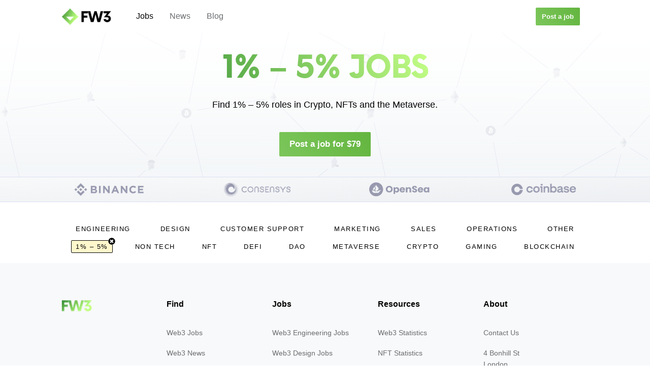

--- FILE ---
content_type: text/html; charset=utf-8
request_url: https://findweb3.com/jobs/1%25-%E2%80%93%205%25
body_size: 4033
content:
<!DOCTYPE html><html lang="en"><head><script async="" src="https://www.googletagmanager.com/gtag/js?id=G-81C66HH4ML"></script><script>
                window.dataLayer = window.dataLayer || [];
                function gtag(){dataLayer.push(arguments);}
                gtag('js', new Date());
                gtag('config', 'G-81C66HH4ML', {
                  page_path: window.location.pathname,
                });
                gtag('config', 'AW-11084815037', {
                  page_path: window.location.pathname,
                });
              </script><script>
                (function(c,l,a,r,i,t,y){
                    c[a]=c[a]||function(){(c[a].q=c[a].q||[]).push(arguments)};
                    t=l.createElement(r);t.async=1;t.src="https://www.clarity.ms/tag/"+i;
                    y=l.getElementsByTagName(r)[0];y.parentNode.insertBefore(t,y);
                })(window, document, "clarity", "script", "gq1dw0x9my");
              </script><meta name="viewport" content="width=device-width"/><meta charSet="utf-8"/><title>1% – 5% Jobs</title><meta name="description" content="Find 1% – 5% roles in Crypto, NFTs, Blockchain Gaming and the Metaverse."/><meta name="robots" content="noindex, follow"/><meta property="og:title" content="1% – 5% Jobs"/><meta property="og:site_name" content="Find Web3"/><meta property="og:description" content="Find 1% – 5% roles in Crypto, NFTs, Blockchain Gaming and the Metaverse."/><meta property="og:type" content="website"/><meta property="og:url" content="https://findweb3.com"/><meta property="og:image" content="https://findweb3.com/social-og.png"/><meta property="og:image:width" content="600"/><meta property="og:image:height" content="314"/><meta property="twitter:image" content="https://findweb3.com/social-og.png"/><meta name="twitter:card" content="summary_large_image"/><meta name="twitter:creator" content="@find_web3"/><link rel="icon" href="/favicon.ico"/><meta name="next-head-count" content="17"/><link rel="preload" href="/_next/static/css/f7a970296b364e96.css" as="style"/><link rel="stylesheet" href="/_next/static/css/f7a970296b364e96.css" data-n-g=""/><link rel="preload" href="/_next/static/css/c290560128813929.css" as="style"/><link rel="stylesheet" href="/_next/static/css/c290560128813929.css" data-n-p=""/><noscript data-n-css=""></noscript><script defer="" nomodule="" src="/_next/static/chunks/polyfills-5cd94c89d3acac5f.js"></script><script src="/_next/static/chunks/webpack-b927671265afed5e.js" defer=""></script><script src="/_next/static/chunks/framework-91d7f78b5b4003c8.js" defer=""></script><script src="/_next/static/chunks/main-08e79f4a56e24cb7.js" defer=""></script><script src="/_next/static/chunks/pages/_app-9dd2bbcab429a9c1.js" defer=""></script><script src="/_next/static/chunks/1bfc9850-5c29cf0439ed12a9.js" defer=""></script><script src="/_next/static/chunks/8710b798-5094ca403840b287.js" defer=""></script><script src="/_next/static/chunks/628-3bb4e94c77546341.js" defer=""></script><script src="/_next/static/chunks/873-7e1171a078535f87.js" defer=""></script><script src="/_next/static/chunks/pages/jobs/%5B%5B...category%5D%5D-0646df46a36c8384.js" defer=""></script><script src="/_next/static/JHIpLCNTYj5b8xx37a4Jd/_buildManifest.js" defer=""></script><script src="/_next/static/JHIpLCNTYj5b8xx37a4Jd/_ssgManifest.js" defer=""></script><script src="/_next/static/JHIpLCNTYj5b8xx37a4Jd/_middlewareManifest.js" defer=""></script></head><body><div id="__next" data-reactroot=""><div class="Layout_container__S4aNf"><div class="Layout_headerContainer__m9ywc"><header class="Layout_header__cNGhf"><div class="Layout_desktopHeaderLeftContainer___WEWj"><a class="Layout_headerLogo__X4HyD" href="/jobs"><span style="box-sizing:border-box;display:inline-block;overflow:hidden;width:initial;height:initial;background:none;opacity:1;border:0;margin:0;padding:0;position:relative;max-width:100%"><span style="box-sizing:border-box;display:block;width:initial;height:initial;background:none;opacity:1;border:0;margin:0;padding:0;max-width:100%"><img style="display:block;max-width:100%;width:initial;height:initial;background:none;opacity:1;border:0;margin:0;padding:0" alt="" aria-hidden="true" src="[data-uri]"/></span><img src="[data-uri]" decoding="async" data-nimg="intrinsic" style="position:absolute;top:0;left:0;bottom:0;right:0;box-sizing:border-box;padding:0;border:none;margin:auto;display:block;width:0;height:0;min-width:100%;max-width:100%;min-height:100%;max-height:100%"/><noscript><img srcSet="/_next/image?url=%2F_next%2Fstatic%2Fmedia%2Flogo-header.b87fd2e1.png&amp;w=128&amp;q=75 1x, /_next/image?url=%2F_next%2Fstatic%2Fmedia%2Flogo-header.b87fd2e1.png&amp;w=256&amp;q=75 2x" src="/_next/image?url=%2F_next%2Fstatic%2Fmedia%2Flogo-header.b87fd2e1.png&amp;w=256&amp;q=75" decoding="async" data-nimg="intrinsic" style="position:absolute;top:0;left:0;bottom:0;right:0;box-sizing:border-box;padding:0;border:none;margin:auto;display:block;width:0;height:0;min-width:100%;max-width:100%;min-height:100%;max-height:100%" loading="lazy"/></noscript></span></a><div class="Layout_desktopHeaderNavLinksContainer___iJKx"><a class="Layout_desktopHeaderNavLink__wQh1d Layout_selectedHeaderNavLink__Ptu5v" href="/jobs">Jobs</a><a class="Layout_desktopHeaderNavLink__wQh1d" href="/news">News</a><a class="Layout_desktopHeaderNavLink__wQh1d" href="/blog">Blog</a></div></div><div class="Layout_desktopHeaderRightContainer__3ITrh"><a class="smallButton" href="https://airtable.com/shraeZDSl26xfaDA7" target="_blank" rel="noreferrer">Post a job</a></div><div class="Layout_mobileHeaderRightContainer__kgPzB"><div class="Layout_mobileHeaderRightNavButton__GHc_l"><svg width="20" height="18" viewBox="0 0 20 18" fill="none" xmlns="http://www.w3.org/2000/svg"><path fill-rule="evenodd" clip-rule="evenodd" d="M20 17C20 17.5523 19.5523 18 19 18H1C0.447715 18 0 17.5523 0 17C0 16.4477 0.447716 16 1 16H19C19.5523 16 20 16.4477 20 17Z" fill="#000"></path><path fill-rule="evenodd" clip-rule="evenodd" d="M20 9C20 9.55228 19.5523 10 19 10H1C0.447715 10 0 9.55228 0 9C0 8.44772 0.447716 8 1 8H19C19.5523 8 20 8.44772 20 9Z" fill="#000"></path><path fill-rule="evenodd" clip-rule="evenodd" d="M20 1C20 1.55228 19.5523 2 19 2H1C0.447715 2 0 1.55228 0 1C0 0.447715 0.447716 0 1 0H19C19.5523 0 20 0.447715 20 1Z" fill="#000"></path></svg></div></div></header></div><div class="Layout_mainContainer__HQ313"><div></div><div></div><div class="Layout_innerMainContainer__TH5B_"><main class="JobsPage_main__llSUS"><div class="JobsPage_headerContainer__vOX5J" style="text-align:center"><h1 class="JobsPage_title__MfIVB"><span class="JobsPage_titleHighlight__hx0qv">1% – 5% Jobs</span></h1><p class="JobsPage_description__UZ1g_">Find 1% – 5% roles in<!-- --> Crypto, NFTs and the Metaverse.</p><a class="bigButton" href="https://airtable.com/shraeZDSl26xfaDA7" target="_blank" rel="noreferrer">Post a job for $79</a></div><div class="JobsPage_companyLogosContainer__I2Oa8"><div class="JobsPage_binanceLogo__YwxDf"><span style="box-sizing:border-box;display:block;overflow:hidden;width:initial;height:initial;background:none;opacity:1;border:0;margin:0;padding:0;position:absolute;top:0;left:0;bottom:0;right:0"><img src="[data-uri]" decoding="async" data-nimg="fill" style="position:absolute;top:0;left:0;bottom:0;right:0;box-sizing:border-box;padding:0;border:none;margin:auto;display:block;width:0;height:0;min-width:100%;max-width:100%;min-height:100%;max-height:100%"/><noscript><img sizes="100vw" srcSet="/_next/image?url=%2F_next%2Fstatic%2Fmedia%2Fbinance.b6d9def0.png&amp;w=640&amp;q=75 640w, /_next/image?url=%2F_next%2Fstatic%2Fmedia%2Fbinance.b6d9def0.png&amp;w=750&amp;q=75 750w, /_next/image?url=%2F_next%2Fstatic%2Fmedia%2Fbinance.b6d9def0.png&amp;w=828&amp;q=75 828w, /_next/image?url=%2F_next%2Fstatic%2Fmedia%2Fbinance.b6d9def0.png&amp;w=1080&amp;q=75 1080w, /_next/image?url=%2F_next%2Fstatic%2Fmedia%2Fbinance.b6d9def0.png&amp;w=1200&amp;q=75 1200w, /_next/image?url=%2F_next%2Fstatic%2Fmedia%2Fbinance.b6d9def0.png&amp;w=1920&amp;q=75 1920w, /_next/image?url=%2F_next%2Fstatic%2Fmedia%2Fbinance.b6d9def0.png&amp;w=2048&amp;q=75 2048w, /_next/image?url=%2F_next%2Fstatic%2Fmedia%2Fbinance.b6d9def0.png&amp;w=3840&amp;q=75 3840w" src="/_next/image?url=%2F_next%2Fstatic%2Fmedia%2Fbinance.b6d9def0.png&amp;w=3840&amp;q=75" decoding="async" data-nimg="fill" style="position:absolute;top:0;left:0;bottom:0;right:0;box-sizing:border-box;padding:0;border:none;margin:auto;display:block;width:0;height:0;min-width:100%;max-width:100%;min-height:100%;max-height:100%" loading="lazy"/></noscript></span></div><div class="JobsPage_consensysLogo__pXNH9"><span style="box-sizing:border-box;display:block;overflow:hidden;width:initial;height:initial;background:none;opacity:1;border:0;margin:0;padding:0;position:absolute;top:0;left:0;bottom:0;right:0"><img src="[data-uri]" decoding="async" data-nimg="fill" style="position:absolute;top:0;left:0;bottom:0;right:0;box-sizing:border-box;padding:0;border:none;margin:auto;display:block;width:0;height:0;min-width:100%;max-width:100%;min-height:100%;max-height:100%"/><noscript><img sizes="100vw" srcSet="/_next/image?url=%2F_next%2Fstatic%2Fmedia%2Fconsensys.6b57c323.png&amp;w=640&amp;q=75 640w, /_next/image?url=%2F_next%2Fstatic%2Fmedia%2Fconsensys.6b57c323.png&amp;w=750&amp;q=75 750w, /_next/image?url=%2F_next%2Fstatic%2Fmedia%2Fconsensys.6b57c323.png&amp;w=828&amp;q=75 828w, /_next/image?url=%2F_next%2Fstatic%2Fmedia%2Fconsensys.6b57c323.png&amp;w=1080&amp;q=75 1080w, /_next/image?url=%2F_next%2Fstatic%2Fmedia%2Fconsensys.6b57c323.png&amp;w=1200&amp;q=75 1200w, /_next/image?url=%2F_next%2Fstatic%2Fmedia%2Fconsensys.6b57c323.png&amp;w=1920&amp;q=75 1920w, /_next/image?url=%2F_next%2Fstatic%2Fmedia%2Fconsensys.6b57c323.png&amp;w=2048&amp;q=75 2048w, /_next/image?url=%2F_next%2Fstatic%2Fmedia%2Fconsensys.6b57c323.png&amp;w=3840&amp;q=75 3840w" src="/_next/image?url=%2F_next%2Fstatic%2Fmedia%2Fconsensys.6b57c323.png&amp;w=3840&amp;q=75" decoding="async" data-nimg="fill" style="position:absolute;top:0;left:0;bottom:0;right:0;box-sizing:border-box;padding:0;border:none;margin:auto;display:block;width:0;height:0;min-width:100%;max-width:100%;min-height:100%;max-height:100%" loading="lazy"/></noscript></span></div><div class="JobsPage_openseaLogo__GxDpC"><span style="box-sizing:border-box;display:block;overflow:hidden;width:initial;height:initial;background:none;opacity:1;border:0;margin:0;padding:0;position:absolute;top:0;left:0;bottom:0;right:0"><img src="[data-uri]" decoding="async" data-nimg="fill" style="position:absolute;top:0;left:0;bottom:0;right:0;box-sizing:border-box;padding:0;border:none;margin:auto;display:block;width:0;height:0;min-width:100%;max-width:100%;min-height:100%;max-height:100%"/><noscript><img sizes="100vw" srcSet="/_next/image?url=%2F_next%2Fstatic%2Fmedia%2Fopensea.6870be37.png&amp;w=640&amp;q=75 640w, /_next/image?url=%2F_next%2Fstatic%2Fmedia%2Fopensea.6870be37.png&amp;w=750&amp;q=75 750w, /_next/image?url=%2F_next%2Fstatic%2Fmedia%2Fopensea.6870be37.png&amp;w=828&amp;q=75 828w, /_next/image?url=%2F_next%2Fstatic%2Fmedia%2Fopensea.6870be37.png&amp;w=1080&amp;q=75 1080w, /_next/image?url=%2F_next%2Fstatic%2Fmedia%2Fopensea.6870be37.png&amp;w=1200&amp;q=75 1200w, /_next/image?url=%2F_next%2Fstatic%2Fmedia%2Fopensea.6870be37.png&amp;w=1920&amp;q=75 1920w, /_next/image?url=%2F_next%2Fstatic%2Fmedia%2Fopensea.6870be37.png&amp;w=2048&amp;q=75 2048w, /_next/image?url=%2F_next%2Fstatic%2Fmedia%2Fopensea.6870be37.png&amp;w=3840&amp;q=75 3840w" src="/_next/image?url=%2F_next%2Fstatic%2Fmedia%2Fopensea.6870be37.png&amp;w=3840&amp;q=75" decoding="async" data-nimg="fill" style="position:absolute;top:0;left:0;bottom:0;right:0;box-sizing:border-box;padding:0;border:none;margin:auto;display:block;width:0;height:0;min-width:100%;max-width:100%;min-height:100%;max-height:100%" loading="lazy"/></noscript></span></div><div class="JobsPage_coinbaseLogo__BHih2"><span style="box-sizing:border-box;display:block;overflow:hidden;width:initial;height:initial;background:none;opacity:1;border:0;margin:0;padding:0;position:absolute;top:0;left:0;bottom:0;right:0"><img src="[data-uri]" decoding="async" data-nimg="fill" style="position:absolute;top:0;left:0;bottom:0;right:0;box-sizing:border-box;padding:0;border:none;margin:auto;display:block;width:0;height:0;min-width:100%;max-width:100%;min-height:100%;max-height:100%"/><noscript><img sizes="100vw" srcSet="/_next/image?url=%2F_next%2Fstatic%2Fmedia%2Fcoinbase.27dc1877.png&amp;w=640&amp;q=75 640w, /_next/image?url=%2F_next%2Fstatic%2Fmedia%2Fcoinbase.27dc1877.png&amp;w=750&amp;q=75 750w, /_next/image?url=%2F_next%2Fstatic%2Fmedia%2Fcoinbase.27dc1877.png&amp;w=828&amp;q=75 828w, /_next/image?url=%2F_next%2Fstatic%2Fmedia%2Fcoinbase.27dc1877.png&amp;w=1080&amp;q=75 1080w, /_next/image?url=%2F_next%2Fstatic%2Fmedia%2Fcoinbase.27dc1877.png&amp;w=1200&amp;q=75 1200w, /_next/image?url=%2F_next%2Fstatic%2Fmedia%2Fcoinbase.27dc1877.png&amp;w=1920&amp;q=75 1920w, /_next/image?url=%2F_next%2Fstatic%2Fmedia%2Fcoinbase.27dc1877.png&amp;w=2048&amp;q=75 2048w, /_next/image?url=%2F_next%2Fstatic%2Fmedia%2Fcoinbase.27dc1877.png&amp;w=3840&amp;q=75 3840w" src="/_next/image?url=%2F_next%2Fstatic%2Fmedia%2Fcoinbase.27dc1877.png&amp;w=3840&amp;q=75" decoding="async" data-nimg="fill" style="position:absolute;top:0;left:0;bottom:0;right:0;box-sizing:border-box;padding:0;border:none;margin:auto;display:block;width:0;height:0;min-width:100%;max-width:100%;min-height:100%;max-height:100%" loading="lazy"/></noscript></span></div></div><div class="JobsPage_filterContainer__qVmOx"><div class="JobsPage_categoryContainer__o45qT"><a class="JobsPage_categoryFilterLink__KmGDL" href="/jobs/engineering">Engineering</a></div><div class="JobsPage_categoryContainer__o45qT"><a class="JobsPage_categoryFilterLink__KmGDL" href="/jobs/design">Design</a></div><div class="JobsPage_categoryContainer__o45qT"><a class="JobsPage_categoryFilterLink__KmGDL" href="/jobs/customer-support">Customer Support</a></div><div class="JobsPage_categoryContainer__o45qT"><a class="JobsPage_categoryFilterLink__KmGDL" href="/jobs/marketing">Marketing</a></div><div class="JobsPage_categoryContainer__o45qT"><a class="JobsPage_categoryFilterLink__KmGDL" href="/jobs/sales">Sales</a></div><div class="JobsPage_categoryContainer__o45qT"><a class="JobsPage_categoryFilterLink__KmGDL" href="/jobs/operations">Operations</a></div><div class="JobsPage_categoryContainer__o45qT"><a class="JobsPage_categoryFilterLink__KmGDL" href="/jobs/other">Other</a></div></div><div class="JobsPage_tagFilterContainer__YaM55"><div class="JobsPage_categoryContainer__o45qT"><a class="JobsPage_categoryFilterLink__KmGDL JobsPage_selectedCategoryFilterLink__u72sS" href="/jobs">1% – 5%<svg stroke="currentColor" fill="currentColor" stroke-width="0" viewBox="0 0 512 512" style="height:14px;width:14px" class="JobsPage_categoryFilterButtonCross__cqfF0" height="1em" width="1em" xmlns="http://www.w3.org/2000/svg"><path d="M256 8C119 8 8 119 8 256s111 248 248 248 248-111 248-248S393 8 256 8zm121.6 313.1c4.7 4.7 4.7 12.3 0 17L338 377.6c-4.7 4.7-12.3 4.7-17 0L256 312l-65.1 65.6c-4.7 4.7-12.3 4.7-17 0L134.4 338c-4.7-4.7-4.7-12.3 0-17l65.6-65-65.6-65.1c-4.7-4.7-4.7-12.3 0-17l39.6-39.6c4.7-4.7 12.3-4.7 17 0l65 65.7 65.1-65.6c4.7-4.7 12.3-4.7 17 0l39.6 39.6c4.7 4.7 4.7 12.3 0 17L312 256l65.6 65.1z"></path></svg></a></div><div class="JobsPage_categoryContainer__o45qT"><a class="JobsPage_categoryFilterLink__KmGDL" href="/jobs/non-tech">Non Tech</a></div><div class="JobsPage_categoryContainer__o45qT"><a class="JobsPage_categoryFilterLink__KmGDL" href="/jobs/nft">NFT</a></div><div class="JobsPage_categoryContainer__o45qT"><a class="JobsPage_categoryFilterLink__KmGDL" href="/jobs/defi">DeFi</a></div><div class="JobsPage_categoryContainer__o45qT"><a class="JobsPage_categoryFilterLink__KmGDL" href="/jobs/dao">DAO</a></div><div class="JobsPage_categoryContainer__o45qT"><a class="JobsPage_categoryFilterLink__KmGDL" href="/jobs/metaverse">Metaverse</a></div><div class="JobsPage_categoryContainer__o45qT"><a class="JobsPage_categoryFilterLink__KmGDL" href="/jobs/crypto">Crypto</a></div><div class="JobsPage_categoryContainer__o45qT"><a class="JobsPage_categoryFilterLink__KmGDL" href="/jobs/gaming">Gaming</a></div><div class="JobsPage_categoryContainer__o45qT"><a class="JobsPage_categoryFilterLink__KmGDL" href="/jobs/blockchain">Blockchain</a></div></div></main><div></div></div></div><div class="Layout_footerContainer__SebgO"><footer class="Layout_footer__mj7GQ"><div class="Layout_footerColumn__lC1CF"><div class="Layout_footerColumnTitle__qePjt"><a href="/" class="Layout_footerLogo__O39r9"><span style="box-sizing:border-box;display:inline-block;overflow:hidden;width:initial;height:initial;background:none;opacity:1;border:0;margin:0;padding:0;position:relative;max-width:100%"><span style="box-sizing:border-box;display:block;width:initial;height:initial;background:none;opacity:1;border:0;margin:0;padding:0;max-width:100%"><img style="display:block;max-width:100%;width:initial;height:initial;background:none;opacity:1;border:0;margin:0;padding:0" alt="" aria-hidden="true" src="[data-uri]"/></span><img src="[data-uri]" decoding="async" data-nimg="intrinsic" style="position:absolute;top:0;left:0;bottom:0;right:0;box-sizing:border-box;padding:0;border:none;margin:auto;display:block;width:0;height:0;min-width:100%;max-width:100%;min-height:100%;max-height:100%"/><noscript><img srcSet="/_next/image?url=%2F_next%2Fstatic%2Fmedia%2Flogo-footer.a1662b63.png&amp;w=64&amp;q=75 1x, /_next/image?url=%2F_next%2Fstatic%2Fmedia%2Flogo-footer.a1662b63.png&amp;w=128&amp;q=75 2x" src="/_next/image?url=%2F_next%2Fstatic%2Fmedia%2Flogo-footer.a1662b63.png&amp;w=128&amp;q=75" decoding="async" data-nimg="intrinsic" style="position:absolute;top:0;left:0;bottom:0;right:0;box-sizing:border-box;padding:0;border:none;margin:auto;display:block;width:0;height:0;min-width:100%;max-width:100%;min-height:100%;max-height:100%" loading="lazy"/></noscript></span></a></div></div><div class="Layout_footerColumn__lC1CF"><div class="Layout_footerColumnTitle__qePjt">Find</div><div class="Layout_footerColumnLink__rEwYi"><a href="/jobs">Web3 Jobs</a></div><div class="Layout_footerColumnLink__rEwYi"><a href="/news">Web3 News</a></div><div class="Layout_footerColumnLink__rEwYi"><a href="/blog">Web3 Blog</a></div></div><div class="Layout_footerColumn__lC1CF"><div class="Layout_footerColumnTitle__qePjt">Jobs</div><div class="Layout_footerColumnLink__rEwYi"><a href="/jobs/engineering">Web3 Engineering Jobs</a></div><div class="Layout_footerColumnLink__rEwYi"><a href="/jobs/design">Web3 Design Jobs</a></div><div class="Layout_footerColumnLink__rEwYi"><a href="/jobs/customer-support">Web3 Customer Support Jobs</a></div><div class="Layout_footerColumnLink__rEwYi"><a href="/jobs/marketing">Web3 Marketing Jobs</a></div><div class="Layout_footerColumnLink__rEwYi"><a href="/jobs/sales">Web3 Sales Jobs</a></div><div class="Layout_footerColumnLink__rEwYi"><a href="/jobs/operations">Web3 Operations Jobs</a></div><div class="Layout_footerColumnLink__rEwYi"><a href="/jobs/other">Web3 Other Jobs</a></div></div><div class="Layout_footerColumn__lC1CF"><div class="Layout_footerColumnTitle__qePjt">Resources</div><div class="Layout_footerColumnLink__rEwYi"><a href="/posts/web3-statistics">Web3 Statistics</a></div><div class="Layout_footerColumnLink__rEwYi"><a href="/posts/nft-stats">NFT Statistics</a></div><div class="Layout_footerColumnLink__rEwYi"><a href="/posts/ai-statistics">AI Statistics</a></div><div class="Layout_footerColumnLink__rEwYi"><a href="/posts/defi-statistics">DeFi Statistics</a></div><div class="Layout_footerColumnLink__rEwYi"><a href="/posts/discord-stats">Discord Statistics</a></div><div class="Layout_footerColumnLink__rEwYi"><a href="/posts/metaverse-stats">Metaverse Statistics</a></div></div><div class="Layout_footerColumn__lC1CF"><div class="Layout_footerColumnTitle__qePjt">About</div><div class="Layout_footerColumnLink__rEwYi"><a href="mailto:team@findweb3.com">Contact Us</a></div><div class="Layout_footerColumnLink__rEwYi">4 Bonhill St<br/>London<br/>EC2A 4BX<br/>United Kingdom</div><div class="Layout_footerColumnLink__rEwYi">©<!-- --> 2026 Find Web3</div></div></footer></div></div></div><script id="__NEXT_DATA__" type="application/json">{"props":{"pageProps":{"jobs":[],"meta":{"totalJobs":"12947","totalCompanies":"1987"},"offset":-1,"key":"/jobs/1%25-%E2%80%93%205%25","categoryPath":"1%-– 5%"},"__N_SSP":true},"page":"/jobs/[[...category]]","query":{"category":["1%-– 5%"]},"buildId":"JHIpLCNTYj5b8xx37a4Jd","isFallback":false,"gssp":true,"scriptLoader":[]}</script></body></html>

--- FILE ---
content_type: text/css; charset=utf-8
request_url: https://findweb3.com/_next/static/css/f7a970296b364e96.css
body_size: 542
content:
@font-face{font-family:Now-Bold;src:url(/Now-Bold.ttf.woff) format("woff"),url(/Now-Bold.ttf.svg#Now-Bold) format("svg"),url(/Now-Bold.ttf.eot),url(/Now-Bold.eot?#iefix) format("embedded-opentype");font-weight:400;font-style:normal}body,html{padding:0;margin:0;font-family:-apple-system,BlinkMacSystemFont,Segoe UI,Roboto,Oxygen,Ubuntu,Cantarell,Fira Sans,Droid Sans,Helvetica Neue,sans-serif}a{color:#7cc65b}*{-moz-box-sizing:border-box;box-sizing:border-box;margin:unset}.bigButton,.mediumButton,.smallButton{background:linear-gradient(60deg,#7cc65b,#63b53f);color:#fff;text-decoration:none;display:inline-block;transition:all .2s;cursor:pointer;font-weight:600;border-radius:2px;text-align:center}.smallButton{text-decoration:none;padding:10px 12px;font-size:13px}.smallButton.black{background:#000}.mediumButton{font-size:15px;padding:12px 24px}.bigButton{font-size:17px;padding:14px 20px}.bigButton:hover,.mediumButton:hover,.smallButton:hover{-moz-box-shadow:0 4px 16px rgb(0 1 31/20%);box-shadow:0 4px 16px rgb(0 1 31/20%)}@media (max-width:768px){.bigButton{font-size:15px;padding:12px 24px}.smallButton{text-decoration:none;padding:8px 16px;font-size:12px}.mediumButton{font-size:14px;padding:10px 20px}}#nprogress{pointer-events:none}#nprogress .bar{background:#7cc65b;position:fixed;z-index:1031;top:0;left:0;width:100%;height:2px}#nprogress .peg{display:block;position:absolute;right:0;width:100px;height:100%;-moz-box-shadow:0 0 10px #7cc65b,0 0 5px #7cc65b;box-shadow:0 0 10px #7cc65b,0 0 5px #7cc65b;opacity:1;-webkit-transform:rotate(3deg) translateY(-4px);-moz-transform:rotate(3deg) translateY(-4px);transform:rotate(3deg) translateY(-4px)}#nprogress .spinner{display:block;position:fixed;z-index:1031;top:calc(50% - 12px);right:calc(50% - 12px)}#nprogress .spinner-icon{width:24px;height:24px;-moz-box-sizing:border-box;box-sizing:border-box;border-color:#7cc65b transparent transparent #7cc65b;border-style:solid;border-width:2px;border-radius:50%;-webkit-animation:nprogress-spinner .4s linear infinite;animation:nprogress-spinner .4s linear infinite}.nprogress-custom-parent{overflow:hidden;position:relative}.nprogress-custom-parent #nprogress .bar,.nprogress-custom-parent #nprogress .spinner{position:absolute}@-webkit-keyframes nprogress-spinner{0%{-webkit-transform:rotate(0deg)}to{-webkit-transform:rotate(1turn)}}@keyframes nprogress-spinner{0%{-webkit-transform:rotate(0deg);-moz-transform:rotate(0deg);transform:rotate(0deg)}to{-webkit-transform:rotate(1turn);-moz-transform:rotate(1turn);transform:rotate(1turn)}}

--- FILE ---
content_type: text/css; charset=utf-8
request_url: https://findweb3.com/_next/static/css/e359c300364bb1e2.css
body_size: 3039
content:
.NewsExitPopup_exitPopupBackground__xfui_{background:rgba(0,0,0,.6);position:fixed;height:100vh;width:100vw;top:0;left:0;z-index:10000;display:-moz-box;display:flex;-moz-box-align:center;align-items:center;-moz-box-pack:center;justify-content:center}.NewsExitPopup_exitPopupContainer__rQaPQ{display:-moz-box;display:flex;-moz-box-orient:vertical;-moz-box-direction:normal;flex-direction:column;-moz-box-align:center;align-items:center;-moz-box-pack:start;justify-content:flex-start;width:360px;padding:0 20px 40px;-moz-box-shadow:0 1px 5px rgb(0 0 0/15%);box-shadow:0 1px 5px rgb(0 0 0/15%);background:#fff;border-radius:2px;border:1px solid #000}.NewsExitPopup_exitPopupContainer__rQaPQ *{font-family:-apple-system,BlinkMacSystemFont,Segoe UI,Roboto,Oxygen,Ubuntu,Cantarell,Fira Sans,Droid Sans,Helvetica Neue,sans-serif}.NewsExitPopup_exitPopupHeader__TNGjI{width:calc(100% + 40px);text-align:center;background:#f8f9fa;border-bottom:1px solid #dde0f4;padding:20px 0 12px;margin-bottom:20px}.NewsExitPopup_exitPopupHeader__TNGjI,.NewsExitPopup_exitPopupHeaderHighlight__7D9oa{line-height:1.15;font-family:Now-Bold;text-transform:uppercase;letter-spacing:-1px;font-size:28px}.NewsExitPopup_exitPopupHeaderHighlight__7D9oa{background-image:linear-gradient(60deg,#53a646,#c5ff87);-webkit-background-clip:text;background-clip:text;color:transparent;-webkit-box-decoration-break:clone}.NewsExitPopup_exitPopupProfilePicContainer__EYFwK{border-radius:50%;border:1px solid #000;overflow:auto;width:80px;height:80px}.NewsExitPopup_exitPopupText__FZDFo{color:#000;font-size:16px;line-height:160%;width:100%;margin:10px 0 20px}.NewsExitPopup_exitPopupText__FZDFo>div{margin-bottom:12px}.NewsExitPopup_exitPopupText__FZDFo>ul{-webkit-padding-start:28px;-moz-padding-start:28px;padding-inline-start:28px;margin-top:-8px}.NewsExitPopup_exitPopupForm__NbG4M{display:-moz-box;display:flex;-moz-box-orient:horizontal;-moz-box-direction:normal;flex-direction:row;-moz-box-align:center;align-items:center;height:40px;width:100%}.NewsExitPopup_exitPopupInput__yIKPu{padding:8px 12px;font-size:14px;margin-right:4px;width:240px;width:calc(100% - 74px);height:40px;border-radius:2px;-moz-box-sizing:border-box;box-sizing:border-box;color:#333;outline:none;letter-spacing:.5px;background:#f8f9fa;border:1px solid #dde0f4}.NewsExitPopup_exitPopupButton__s79FO{background:#000;color:#fff;text-decoration:none;display:inline-block;transition:all .2s;cursor:pointer;font-weight:600;border-radius:2px;text-align:center;padding:10px 12px;font-size:12px;border-style:none;letter-spacing:1px;outline:none;height:40px;line-height:1;width:70px}.NewsExitPopup_exitPopupButton__s79FO:hover{-moz-box-shadow:0 4px 16px rgb(0 1 31/20%);box-shadow:0 4px 16px rgb(0 1 31/20%)}.NewsExitPopup_exitPopupMessageContainer__FSFVD{display:-moz-box;display:flex;-moz-box-align:start;align-items:flex-start;-moz-box-pack:center;justify-content:center;-moz-box-orient:horizontal;-moz-box-direction:normal;flex-direction:row;margin-top:16px;height:20px;margin-bottom:-20px;font-size:14px;font-weight:600}.NewsExitPopup_exitPopupErrorText__HXmS1{color:red}.NewsExitPopup_exitPopupSuccessText__HaGPG{color:#7cc65b}.NewsExitPopup_exitPopupCloseButton__VNfL1{position:relative;right:-190px;top:-34px;margin-bottom:-40px;cursor:pointer;padding:8px}.NewsExitPopup_exitPopupCloseButton__VNfL1>path{fill:#f8f9fa}.NewsExitPopup_exitPopupCloseButton__VNfL1:hover>path{fill:#dde0f4}@media (max-width:768px){.NewsExitPopup_exitPopupContainer__rQaPQ{top:50px}.NewsExitPopup_exitPopupInnerContainer__h_x2H{-moz-box-orient:vertical;-moz-box-direction:normal;flex-direction:column}.NewsExitPopup_exitPopupText__FZDFo{margin:0 0 10px;line-height:1.5}.NewsExitPopup_exitPopupForm__NbG4M{-moz-box-pack:center;justify-content:center}.NewsExitPopup_exitPopupMessageContainer__FSFVD>svg{margin-top:4px}}@media (max-width:420px){.NewsExitPopup_exitPopupCloseButton__VNfL1{right:-172px;top:-40px}}.StatsCopyPopup_exitPopupBackground__kBIKK{background:rgba(0,0,0,.6);position:fixed;height:100vh;width:100vw;top:0;left:0;z-index:10000;display:-moz-box;display:flex;-moz-box-align:center;align-items:center;-moz-box-pack:center;justify-content:center}.StatsCopyPopup_exitPopupContainer__W_PYp{display:-moz-box;display:flex;-moz-box-orient:vertical;-moz-box-direction:normal;flex-direction:column;-moz-box-align:center;align-items:center;-moz-box-pack:start;justify-content:flex-start;width:440px;padding:0 20px;-moz-box-shadow:0 1px 5px rgb(0 0 0/15%);box-shadow:0 1px 5px rgb(0 0 0/15%);background:#fff;border-radius:2px;border:1px solid #000}.StatsCopyPopup_exitPopupContainer__W_PYp *{font-family:-apple-system,BlinkMacSystemFont,Segoe UI,Roboto,Oxygen,Ubuntu,Cantarell,Fira Sans,Droid Sans,Helvetica Neue,sans-serif}.StatsCopyPopup_exitPopupHeader__Pwtxp{width:calc(100% + 40px);text-align:center;background:#f8f9fa;border-bottom:1px solid #dde0f4;padding:20px 0 12px;margin-bottom:20px}.StatsCopyPopup_exitPopupHeader__Pwtxp,.StatsCopyPopup_exitPopupHeaderHighlight__ETXbQ{line-height:1.15;font-family:Now-Bold;text-transform:uppercase;letter-spacing:-1px;font-size:28px}.StatsCopyPopup_exitPopupHeaderHighlight__ETXbQ{background-image:linear-gradient(60deg,#53a646,#c5ff87);-webkit-background-clip:text;background-clip:text;color:transparent;-webkit-box-decoration-break:clone}.StatsCopyPopup_exitPopupProfilePicContainer__QKfGS{border-radius:50%;border:1px solid #000;overflow:auto;width:80px;height:80px}.StatsCopyPopup_exitPopupText__QJyqd{color:#000;font-size:16px;line-height:160%;width:100%;margin:10px 0 20px}.StatsCopyPopup_exitPopupText__QJyqd>div{margin-bottom:12px}.StatsCopyPopup_exitPopupText__QJyqd>ul{-webkit-padding-start:28px;-moz-padding-start:28px;padding-inline-start:28px;margin-top:-8px}.StatsCopyPopup_exitPopupForm__uT6IO{display:-moz-box;display:flex;-moz-box-orient:horizontal;-moz-box-direction:normal;flex-direction:row;-moz-box-align:center;align-items:center;height:40px;width:100%}.StatsCopyPopup_exitPopupInput__eXDpm{padding:8px 12px;font-size:14px;margin-right:4px;width:240px;width:calc(100% - 74px);height:40px;border-radius:2px;-moz-box-sizing:border-box;box-sizing:border-box;color:#333;outline:none;letter-spacing:.5px;background:#f8f9fa;border:1px solid #dde0f4}.StatsCopyPopup_exitPopupButton__HDn5a{background:#000;color:#fff;text-decoration:none;display:inline-block;transition:all .2s;cursor:pointer;font-weight:600;border-radius:2px;text-align:center;padding:10px 12px;font-size:12px;border-style:none;letter-spacing:1px;outline:none;height:40px;line-height:1;width:70px}.StatsCopyPopup_exitPopupButton__HDn5a:hover{-moz-box-shadow:0 4px 16px rgb(0 1 31/20%);box-shadow:0 4px 16px rgb(0 1 31/20%)}.StatsCopyPopup_exitPopupMessageContainer__h9Vvd{display:-moz-box;display:flex;-moz-box-align:start;align-items:flex-start;-moz-box-pack:center;justify-content:center;-moz-box-orient:horizontal;-moz-box-direction:normal;flex-direction:row;margin-top:16px;height:20px;margin-bottom:-20px;font-size:14px;font-weight:600}.StatsCopyPopup_exitPopupErrorText__i1OwK{color:red}.StatsCopyPopup_exitPopupSuccessText__sxcDC{color:#7cc65b}.StatsCopyPopup_exitPopupCloseButton__oEzcB{position:relative;right:-230px;top:-34px;margin-bottom:-40px;cursor:pointer;padding:8px}.StatsCopyPopup_exitPopupCloseButton__oEzcB>path{fill:#f8f9fa}.StatsCopyPopup_exitPopupCloseButton__oEzcB:hover>path{fill:#dde0f4}.StatsCopyPopup_copyField__h6Fp8{border:1px solid #000;border-radius:4px;padding:8px;position:relative;cursor:pointer;font-size:14px;line-height:1.5}.StatsCopyPopup_copyFieldButton__gQexG{position:absolute;right:0;top:0;padding:9px 12px}.StatsCopyPopup_copyField__h6Fp8:hover{background-color:rgba(255,213,0,.2)}.StatsCopyPopup_textCopyField__yaDat{max-height:212px;overflow:scroll;height:auto}@media (max-width:768px){.StatsCopyPopup_exitPopupContainer__W_PYp{top:50px}.StatsCopyPopup_exitPopupInnerContainer__TAd02{-moz-box-orient:vertical;-moz-box-direction:normal;flex-direction:column}.StatsCopyPopup_exitPopupText__QJyqd{margin:0 0 10px;line-height:1.5}.StatsCopyPopup_exitPopupForm__uT6IO{-moz-box-pack:center;justify-content:center}.StatsCopyPopup_exitPopupMessageContainer__h9Vvd>svg{margin-top:4px}}@media (max-width:420px){.StatsCopyPopup_exitPopupCloseButton__oEzcB{right:-172px;top:-40px}}.Layout_container__S4aNf{min-height:calc(100vh - 60px);padding:0;-moz-box-orient:vertical;-moz-box-direction:normal;flex-direction:column;-moz-box-pack:start;justify-content:flex-start;margin-top:60px}.Layout_container__S4aNf,.Layout_headerContainer__m9ywc{display:-moz-box;display:flex;-moz-box-align:center;align-items:center}.Layout_headerContainer__m9ywc{background-color:#fff;width:100%;position:fixed;top:0;-moz-box-pack:center;justify-content:center;z-index:100;padding:0 10px}.Layout_headerContainerShadow__irwA5{-moz-box-shadow:0 1px 5px rgb(0 0 0/15%);box-shadow:0 1px 5px rgb(0 0 0/15%)}.Layout_headerLogo__X4HyD{margin-top:3px;margin-bottom:-2px}.Layout_header__cNGhf{width:100%;max-width:1040px;-moz-box-pack:justify;justify-content:space-between;padding:10px 0}.Layout_desktopHeaderRightContainer__3ITrh,.Layout_header__cNGhf{display:-moz-box;display:flex;-moz-box-orient:horizontal;-moz-box-direction:normal;flex-direction:row;-moz-box-align:center;align-items:center}.Layout_desktopHeaderRightContainer__3ITrh{-moz-box-pack:end;justify-content:flex-end}.Layout_desktopHeaderRightContainer__3ITrh>:first-child{margin-right:18px}.Layout_desktopHeaderLeftContainer___WEWj{display:-moz-box;display:flex;-moz-box-orient:horizontal;-moz-box-direction:normal;flex-direction:row;-moz-box-align:center;align-items:center;-moz-box-pack:start;justify-content:flex-start}.Layout_mobileHeaderRightContainer__kgPzB{display:none}.Layout_desktopHeaderNavLinksContainer___iJKx{margin-left:32px;display:-moz-box;display:flex;-moz-box-orient:horizontal;-moz-box-direction:normal;flex-direction:row;-moz-box-pack:center;justify-content:center;-moz-box-align:center;align-items:center}.Layout_desktopHeaderNavLink__wQh1d,.Layout_desktopNavOptionLink__T7V9I,.Layout_mobileNavLink__6HSqz{text-decoration:none;color:#6a6c6e;padding:10px 16px;font-size:16px;line-height:1.5;font-weight:500;cursor:pointer;text-align:center}.Layout_desktopNavOptionLink__T7V9I{width:-webkit-fit-content;width:-moz-fit-content;width:fit-content}.Layout_desktopHeaderNavLink__wQh1d:hover,.Layout_desktopNavOptionLink__T7V9I:hover,.Layout_mobileNavLink__6HSqz:hover{color:#7cc65b}.Layout_selectedHeaderNavLink__Ptu5v{color:#000}.Layout_mainContainer__HQ313{width:100%;padding:0 10px;display:-moz-box;display:flex;-moz-box-orient:vertical;-moz-box-direction:normal;flex-direction:column;-moz-box-pack:center;justify-content:center;-moz-box-align:center;align-items:center}.Layout_innerMainContainer__TH5B_{max-width:1000px;width:100%}.Layout_footerContainer__SebgO{width:100%;display:-moz-box;display:flex;-moz-box-align:center;align-items:center;-moz-box-pack:center;justify-content:center;padding:72px 48px;background:#f8f9fa;margin-top:20px}.Layout_footer__mj7GQ{-moz-box-orient:horizontal;flex-direction:row;flex-wrap:wrap;max-width:1040px;width:100%;font-size:14px}.Layout_footer__mj7GQ,.Layout_footerColumn__lC1CF{display:-moz-box;display:flex;-moz-box-pack:start;justify-content:flex-start;-moz-box-align:start;align-items:flex-start;-moz-box-direction:normal}.Layout_footerColumn__lC1CF{width:20%;padding-right:32px;-moz-box-orient:vertical;flex-direction:column}.Layout_footerColumnTitle__qePjt{font-weight:600;font-size:16px;margin-bottom:18px}.Layout_footerColumnLink__rEwYi{margin-top:18px}.Layout_footerColumnLink__rEwYi,.Layout_footerColumnLink__rEwYi>a{line-height:22px;font-size:14px;text-decoration:none;color:#6a6c6e}.Layout_footerColumnLink__rEwYi>a:hover{color:#7cc65b}.Layout_footerLogo__O39r9{height:24px;width:auto;margin-top:4px}.Layout_desktopNavOptionContainer__gcect{position:fixed;top:64px;display:-moz-box;display:flex;-moz-box-orient:vertical;-moz-box-direction:normal;flex-direction:column;-moz-box-align:center;align-items:center;-moz-box-pack:center;justify-content:center;background:#fff;border:1px solid #000;border-radius:2px;text-decoration:none;cursor:pointer;-moz-box-shadow:0 1px 5px rgb(0 0 0/15%);box-shadow:0 1px 5px rgb(0 0 0/15%)}.Layout_divider___ad6w{border-top:1px solid #dde0f4;width:100%}@media (max-width:1080px){.Layout_headerContainer__m9ywc,.Layout_mainContainer__HQ313{padding:0 20px}.Layout_footer__mj7GQ{margin-top:32px}.Layout_footerColumn__lC1CF{width:50%;margin-bottom:64px;-moz-box-align:center;align-items:center}.Layout_footerColumnLink__rEwYi{text-align:center}}@media (max-width:768px){.Layout_desktopHeaderNavLinksContainer___iJKx,.Layout_desktopHeaderRightContainer__3ITrh{display:none}.Layout_mobileHeaderRightContainer__kgPzB{display:-moz-box;display:flex}.Layout_mobileHeaderRightNavButton__GHc_l{cursor:pointer;padding:10px;margin-right:-10px}.Layout_mobileHeaderNavLinksContainer__wOXLQ{position:absolute;top:48px;right:0;display:-moz-box;display:flex;-moz-box-orient:vertical;-moz-box-direction:normal;flex-direction:column;background:#fff;width:100%;padding:0 20px 20px;-moz-box-shadow:0 3px 5px -2px rgb(0 0 0/15%);box-shadow:0 3px 5px -2px rgb(0 0 0/15%);-moz-box-align:center;align-items:center;margin-top:-2px}.Layout_mobileNavLink__6HSqz{width:100%;text-align:center;margin:8px}.Layout_container__S4aNf{min-height:calc(100vh - 48px);margin-top:48px}.Layout_header__cNGhf{padding:4px 0}.Layout_grid__oB4Ql{margin-top:40px}.Layout_footerColumn__lC1CF{width:100%}}.NewsPage_main__TNbv_{width:100%;max-width:1200px;display:-moz-box;display:flex;-moz-box-orient:vertical;-moz-box-direction:normal;flex-direction:column;-moz-box-pack:center;justify-content:center;-moz-box-align:center;align-items:center}.NewsPage_title__ci4_Z a{color:#0070f3;text-decoration:none}.NewsPage_title__ci4_Z a:active,.NewsPage_title__ci4_Z a:focus,.NewsPage_title__ci4_Z a:hover{text-decoration:underline}.NewsPage_title__ci4_Z{line-height:1.15;font-size:3.8rem;font-family:Now-Bold;text-transform:uppercase;margin:0 0 -16px;letter-spacing:-2px}.NewsPage_titleHighlight__kVTzY{background-image:linear-gradient(60deg,#53a646,#c5ff87);-webkit-background-clip:text;background-clip:text;color:transparent;-webkit-box-decoration-break:clone}.NewsPage_description__TOwX8,.NewsPage_title__ci4_Z{text-align:center}.NewsPage_description__TOwX8{font-size:18px;margin:40px 0 0;line-height:1.5;font-weight:500}.NewsPage_headerContainer__oniAs{width:100vw;padding:40px 20px;background-image:linear-gradient(180deg,hsla(0,0%,100%,.7),hsla(0,0%,100%,0)),url(/hero-background.svg);background-size:cover;background-position:top;background-repeat:no-repeat;border-bottom:1px solid #dde0f4}.NewsPage_grid__PfxSR{-moz-box-align:center;align-items:center;-moz-box-pack:center;justify-content:center;display:-moz-box;display:flex;-moz-box-orient:horizontal;-moz-box-direction:normal;flex-direction:row;flex-wrap:wrap;margin-top:20px;margin-bottom:60px;width:100%}.NewsPage_grid__PfxSR>div{width:100%}.NewsPage_cardsContainer__oHyhr{-moz-box-orient:horizontal;flex-direction:row;flex-wrap:wrap;margin-top:40px}.NewsPage_card__jCf1b,.NewsPage_cardsContainer__oHyhr{display:-moz-box;display:flex;-moz-box-direction:normal;-moz-box-pack:start;justify-content:flex-start}.NewsPage_card__jCf1b{color:inherit;text-decoration:none;border:1px solid #000;margin:0 12px 48px;width:220px;height:340px;-moz-box-orient:vertical;flex-direction:column;-moz-box-align:center;align-items:center;border-radius:2px}.NewsPage_card__jCf1b:hover{border:1px solid #7cc65b;-moz-box-shadow:0 6px 24px rgb(0 0 0/10%);box-shadow:0 6px 24px rgb(0 0 0/10%);transition:all .4s ease}.NewsPage_cardImage__G9I_H{position:relative;width:220px;height:132px;background:#fff;z-index:-1}.NewsPage_cardTextContainer__m_FHk{width:100%;height:208px;padding:24px 18px 18px;display:-moz-box;display:flex;-moz-box-pack:justify;justify-content:space-between;-moz-box-align:start;align-items:flex-start;-moz-box-orient:vertical;-moz-box-direction:normal;flex-direction:column}.NewsPage_cardTitle__AKwu4{margin-bottom:8px;font-size:20px;font-weight:700}.NewsPage_cardText__QgGnx{margin-bottom:8px;font-size:16px}.NewsPage_cardUrl__3sNtO{line-height:18px;font-size:14px;color:#6a6c6e;display:-moz-box;display:flex;-moz-box-align:center;align-items:center;-moz-box-orient:horizontal;-moz-box-direction:normal;flex-direction:row;-moz-box-pack:end;justify-content:flex-end;width:100%}.NewsPage_card__jCf1b:hover>div>.NewsPage_cardUrl__3sNtO{color:#7cc65b;text-decoration:underline}.NewsPage_newsDate__C7Mv3{font-size:24px;font-weight:700;font-style:italic;height:100%;display:-moz-box;display:flex;-moz-box-align:center;align-items:center;-moz-box-pack:center;justify-content:center;width:100%;background:#f8f9fa}.NewsPage_divider__d9VPI{height:12px;width:100vw;border-top:1px solid #dde0f4;margin-bottom:36px}@media (max-width:768px){.NewsPage_title__ci4_Z{font-size:3rem}.NewsPage_description__TOwX8{font-size:16px;margin:30px 0 0}}@media (max-width:576px){.NewsPage_cardsContainer__oHyhr{-moz-box-pack:center;justify-content:center}}

--- FILE ---
content_type: application/javascript; charset=utf-8
request_url: https://findweb3.com/_next/static/JHIpLCNTYj5b8xx37a4Jd/_ssgManifest.js
body_size: -278
content:
self.__SSG_MANIFEST=new Set(["\u002Fposts","\u002Fjob\u002F[jid]","\u002Fposts\u002F[slug]"]);self.__SSG_MANIFEST_CB&&self.__SSG_MANIFEST_CB()

--- FILE ---
content_type: image/svg+xml
request_url: https://findweb3.com/hero-background.svg
body_size: 6322
content:
<svg width="1440" height="500" viewBox="0 0 1440 500" fill="none" xmlns="http://www.w3.org/2000/svg">
<g clip-path="url(#clip0_1_8)">
<rect width="1440" height="500" fill="white"/>
<rect width="1440" height="503" fill="url(#paint0_linear_1_8)"/>
<path d="M1048.33 -5.50801L1011.89 126.162" stroke="#E9EBF4" stroke-width="1.6" stroke-linecap="round"/>
<path d="M1346.61 -11.3375L1254 89.1002" stroke="#E9EBF4" stroke-width="1.6" stroke-linecap="round"/>
<path d="M839.786 175.638L989.544 153.028" stroke="#E9EBF4" stroke-width="1.6" stroke-linecap="round"/>
<path d="M858.139 345.878L828.88 204.366" stroke="#E9EBF4" stroke-width="1.6" stroke-linecap="round"/>
<path d="M846.17 456.8L857.874 390.034" stroke="#E9EBF4" stroke-width="1.6" stroke-linecap="round"/>
<path d="M661.832 358.38L725.938 307.042" stroke="#E9EBF4" stroke-width="1.6" stroke-linecap="round"/>
<path d="M598 500L641 402" stroke="#E9EBF4" stroke-width="1.6" stroke-linecap="round"/>
<path d="M669 390L816 481" stroke="#E9EBF4" stroke-width="1.6" stroke-linecap="round"/>
<path d="M617.41 163.668L729.928 278.314" stroke="#E9EBF4" stroke-width="1.6" stroke-linecap="round"/>
<path d="M804.891 198.901L753.263 275.92" stroke="#E9EBF4" stroke-width="1.6" stroke-linecap="round"/>
<path d="M670.61 -15.084L791.374 51.15" stroke="#E9EBF4" stroke-width="1.6" stroke-linecap="round"/>
<path d="M856.544 -15.084L824.358 161.274" stroke="#E9EBF4" stroke-width="1.6" stroke-linecap="round"/>
<path d="M244 415L387 474" stroke="#E9EBF4" stroke-width="1.6" stroke-linecap="round"/>
<path d="M452 398L432 466" stroke="#E9EBF4" stroke-width="1.6" stroke-linecap="round"/>
<path d="M423.182 208.211L454.497 347.861" stroke="#E9EBF4" stroke-width="1.6" stroke-linecap="round"/>
<path d="M438.416 176.049L587.376 152.351" stroke="#E9EBF4" stroke-width="1.6" stroke-linecap="round"/>
<path d="M642.414 -4.17801L607.036 128.29" stroke="#E9EBF4" stroke-width="1.6" stroke-linecap="round"/>
<path d="M322.416 309.968L233.572 390.3" stroke="#E9EBF4" stroke-width="1.6" stroke-linecap="round"/>
<path d="M213 420L177 493" stroke="#E9EBF4" stroke-width="1.6" stroke-linecap="round"/>
<path d="M14.3882 200.908L45.5102 336.036" stroke="#E9EBF4" stroke-width="1.6" stroke-linecap="round"/>
<path d="M47 390L36 493" stroke="#E9EBF4" stroke-width="1.6" stroke-linecap="round"/>
<path d="M346.162 279.305L396.098 203.979" stroke="#E9EBF4" stroke-width="1.6" stroke-linecap="round"/>
<path d="M214.13 167.585L325.003 276.766" stroke="#E9EBF4" stroke-width="1.6" stroke-linecap="round"/>
<path d="M202.281 123.574L236.982 -7.61183" stroke="#E9EBF4" stroke-width="1.6" stroke-linecap="round"/>
<path d="M263.63 -16.414L388.384 51.1499" stroke="#E9EBF4" stroke-width="1.6" stroke-linecap="round"/>
<path d="M452.224 -16.148L418.974 160.476" stroke="#E9EBF4" stroke-width="1.6" stroke-linecap="round"/>
<path d="M14.9202 160.742L48.4361 -22" stroke="#E9EBF4" stroke-width="1.6" stroke-linecap="round"/>
<path d="M25.3909 176.049L177.736 150.658" stroke="#E9EBF4" stroke-width="1.6" stroke-linecap="round"/>
<path d="M75.3263 369.811L208 398" stroke="#E9EBF4" stroke-width="1.6" stroke-linecap="round"/>
<path d="M1020.4 162.604L1060.57 202.238" stroke="#E9EBF4" stroke-width="1.6" stroke-linecap="round"/>
<path d="M1122.36 408.799L1113.61 464.791" stroke="#E9EBF4" stroke-width="1.6" stroke-linecap="round"/>
<path d="M1115.93 211.173L1218.34 107.07" stroke="#E9EBF4" stroke-width="1.6" stroke-linecap="round"/>
<path d="M1098.16 -5.07274L1214.11 83.3722" stroke="#E9EBF4" stroke-width="1.6" stroke-linecap="round"/>
<path d="M1248 105L1374 233" stroke="#E9EBF4" stroke-width="1.6" stroke-linecap="round"/>
<path d="M912 372L1093 383" stroke="#E9EBF4" stroke-width="1.6" stroke-linecap="round"/>
<path d="M1329.75 450.677L1375.53 275.413" stroke="#E9EBF4" stroke-width="1.6" stroke-linecap="round"/>
<path d="M1093.08 247.99L1113.39 357.594" stroke="#E9EBF4" stroke-width="1.6" stroke-linecap="round"/>
<path d="M1144 380L1364 260" stroke="#E9EBF4" stroke-width="1.6" stroke-linecap="round"/>
<path d="M1396 260L1435 285" stroke="#E9EBF4" stroke-width="1.6" stroke-linecap="round"/>
<path d="M1396 235.462L1440 187" stroke="#E9EBF4" stroke-width="1.6" stroke-linecap="round"/>
<g opacity="0.6">
<path opacity="0.6" d="M10.3677 176.874L3 180.224L10.3677 184.577L17.7325 180.224L10.3677 176.874Z" fill="#DBDDE5"/>
</g>
<g opacity="0.45">
<path opacity="0.45" d="M3 180.224L10.3677 184.577V168L3 180.224Z" fill="#DBDDE5"/>
</g>
<g opacity="0.8">
<path opacity="0.8" d="M10.3677 168V184.577L17.7325 180.224L10.3677 168Z" fill="#DBDDE5"/>
</g>
<g opacity="0.45">
<path opacity="0.45" d="M3 181.62L10.3677 192V185.973L3 181.62Z" fill="#DBDDE5"/>
</g>
<g opacity="0.8">
<path opacity="0.8" d="M10.3677 185.973V192L17.7383 181.62L10.3677 185.973Z" fill="#DBDDE5"/>
</g>
<path opacity="0.45" d="M193.886 147.367V158H198.574V155.77H203.319L205.606 153.255V140.978L202.208 138.516H198.047L193.886 140.978V144.051C193.258 144.07 192 144.44 192 145.766C192 147.093 193.258 147.386 193.886 147.367Z" fill="#DBDDE6"/>
<rect opacity="0.8" x="196.916" y="144.68" width="1.029" height="1.029" fill="#DBDDE6"/>
<rect opacity="0.8" x="197.945" y="143.537" width="1.14334" height="1.14334" fill="#DBDDE6"/>
<rect opacity="0.8" x="202.633" y="144.68" width="1.029" height="1.029" fill="#DBDDE6"/>
<rect opacity="0.8" x="203.662" y="143.537" width="1.14334" height="1.14334" fill="#DBDDE6"/>
<rect opacity="0.8" x="200.346" y="146.852" width="1.25767" height="3.43001" fill="#DBDDE6"/>
<rect opacity="0.8" x="197.945" y="151.54" width="5.71669" height="1.25767" fill="#DBDDE6"/>
<path opacity="0.8" d="M201.846 138.615H198.154L201.846 134V138.615Z" fill="#DBDDE6"/>
<path d="M205.231 156.154L201.231 152.385H202.945L205.231 154V151.846H209.231V156.154H205.231Z" fill="#DBDDE6"/>
<path d="M423.668 185.661C422.199 191.554 416.231 195.14 410.337 193.671C404.446 192.201 400.86 186.233 402.329 180.34C403.798 174.447 409.766 170.86 415.658 172.329C421.551 173.798 425.137 179.768 423.668 185.661Z" fill="#E2E4EA"/>
<path d="M417.849 181.433C418.068 179.969 416.953 179.182 415.429 178.658L415.924 176.675L414.717 176.374L414.235 178.305C413.918 178.225 413.592 178.151 413.269 178.077L413.753 176.134L412.547 175.833L412.052 177.815C411.79 177.755 411.532 177.696 411.282 177.634L411.283 177.628L409.619 177.212L409.298 178.501C409.298 178.501 410.193 178.706 410.174 178.719C410.663 178.841 410.751 179.165 410.737 179.421L410.173 181.68C410.207 181.688 410.251 181.701 410.299 181.72C410.259 181.71 410.216 181.699 410.171 181.688L409.382 184.853C409.322 185.001 409.171 185.224 408.829 185.139C408.841 185.157 407.952 184.92 407.952 184.92L407.353 186.302L408.923 186.693C409.215 186.767 409.502 186.843 409.784 186.915L409.284 188.921L410.49 189.222L410.984 187.237C411.314 187.327 411.633 187.409 411.946 187.487L411.453 189.462L412.66 189.763L413.16 187.761C415.218 188.15 416.765 187.993 417.417 186.132C417.941 184.633 417.39 183.769 416.308 183.205C417.096 183.023 417.69 182.504 417.849 181.433V181.433ZM415.091 185.3C414.718 186.799 412.195 185.988 411.377 185.785L412.039 183.128C412.857 183.333 415.481 183.737 415.091 185.3ZM415.464 181.411C415.124 182.775 413.024 182.082 412.342 181.912L412.943 179.502C413.625 179.672 415.819 179.989 415.464 181.411V181.411Z" fill="white"/>
<path d="M236.668 406.661C235.199 412.554 229.231 416.14 223.337 414.671C217.446 413.201 213.86 407.233 215.329 401.34C216.798 395.447 222.766 391.86 228.658 393.329C234.551 394.798 238.137 400.768 236.668 406.661Z" fill="#E2E4EA"/>
<path d="M230.849 402.433C231.068 400.969 229.953 400.182 228.429 399.658L228.924 397.675L227.717 397.374L227.235 399.305C226.918 399.225 226.592 399.151 226.269 399.077L226.753 397.134L225.547 396.833L225.052 398.815C224.79 398.755 224.532 398.696 224.282 398.634L224.283 398.628L222.619 398.212L222.298 399.501C222.298 399.501 223.193 399.706 223.174 399.719C223.663 399.841 223.751 400.165 223.737 400.421L223.173 402.68C223.207 402.688 223.251 402.701 223.299 402.72C223.259 402.71 223.216 402.699 223.171 402.688L222.382 405.853C222.322 406.001 222.171 406.224 221.829 406.139C221.841 406.157 220.952 405.92 220.952 405.92L220.353 407.302L221.923 407.693C222.215 407.767 222.502 407.843 222.784 407.915L222.284 409.921L223.49 410.222L223.984 408.237C224.314 408.327 224.633 408.409 224.946 408.487L224.453 410.462L225.66 410.763L226.16 408.761C228.218 409.15 229.765 408.993 230.417 407.132C230.941 405.633 230.39 404.769 229.308 404.205C230.096 404.023 230.69 403.504 230.849 402.433V402.433ZM228.091 406.3C227.718 407.799 225.195 406.988 224.377 406.785L225.039 404.128C225.857 404.333 228.481 404.737 228.091 406.3ZM228.464 402.411C228.124 403.775 226.024 403.082 225.342 402.912L225.943 400.502C226.625 400.672 228.819 400.989 228.464 402.411V402.411Z" fill="white"/>
<path opacity="0.45" d="M398.044 53.4809V65H403.122V62.5847H408.262L410.74 59.8597V47.8925H398.044V49.8889C397.362 49.9095 396 50.31 396 51.7468C396 53.1836 397.362 53.5015 398.044 53.4809Z" fill="#DBDDE5"/>
<rect opacity="0.8" x="401.326" y="50.5701" width="1.11475" height="1.11475" fill="#DBDDE5"/>
<rect opacity="0.8" x="402.441" y="49.3315" width="1.23862" height="1.23862" fill="#DBDDE5"/>
<rect opacity="0.8" x="407.519" y="50.5701" width="1.11475" height="1.11475" fill="#DBDDE5"/>
<rect opacity="0.8" x="408.634" y="49.3315" width="1.23862" height="1.23862" fill="#DBDDE5"/>
<rect opacity="0.8" x="405.042" y="52.9235" width="1.36248" height="3.71585" fill="#DBDDE5"/>
<rect opacity="0.8" x="402.441" y="58.0018" width="6.19308" height="1.36248" fill="#DBDDE5"/>
<rect opacity="0.8" x="396.914" y="52.6758" width="1.6102" height="1.6102" fill="#DBDDE5"/>
<path opacity="0.8" d="M412.288 48.5118H396.31V46.9016L400.273 43H407.891L412.288 46.4062V48.5118Z" fill="#DBDDE5"/>
<g opacity="0.6">
<path opacity="0.6" d="M1006.75 142.912L997.016 147.338L1006.75 153.087L1016.47 147.338L1006.75 142.912Z" fill="#DBDDE5"/>
</g>
<g opacity="0.45">
<path opacity="0.45" d="M997.016 147.338L1006.75 153.087V131.192L997.016 147.338Z" fill="#DBDDE5"/>
</g>
<g opacity="0.8">
<path opacity="0.8" d="M1006.75 131.192V153.087L1016.47 147.338L1006.75 131.192Z" fill="#DBDDE5"/>
</g>
<g opacity="0.45">
<path opacity="0.45" d="M997.016 149.182L1006.75 162.891V154.931L997.016 149.182Z" fill="#DBDDE5"/>
</g>
<g opacity="0.8">
<path opacity="0.8" d="M1006.75 154.931V162.891L1016.48 149.182L1006.75 154.931Z" fill="#DBDDE5"/>
</g>
<path opacity="0.45" d="M329.044 297.481V309H334.122V306.585H339.262L341.74 303.86V291.893H329.044V293.889C328.362 293.91 327 294.31 327 295.747C327 297.184 328.362 297.502 329.044 297.481Z" fill="#DBDDE5"/>
<rect opacity="0.8" x="332.326" y="294.57" width="1.11475" height="1.11475" fill="#DBDDE5"/>
<rect opacity="0.8" x="333.441" y="293.332" width="1.23862" height="1.23862" fill="#DBDDE5"/>
<rect opacity="0.8" x="338.519" y="294.57" width="1.11475" height="1.11475" fill="#DBDDE5"/>
<rect opacity="0.8" x="339.634" y="293.332" width="1.23862" height="1.23862" fill="#DBDDE5"/>
<rect opacity="0.8" x="336.042" y="296.924" width="1.36248" height="3.71585" fill="#DBDDE5"/>
<rect opacity="0.8" x="333.441" y="302.002" width="6.19308" height="1.36248" fill="#DBDDE5"/>
<rect opacity="0.8" x="327.914" y="296.676" width="1.6102" height="1.6102" fill="#DBDDE5"/>
<path opacity="0.8" d="M343.288 292.512H327.31V290.902L331.273 287H338.891L343.288 290.406V292.512Z" fill="#DBDDE5"/>
<path d="M820.668 64.661C819.199 70.5539 813.231 74.1402 807.337 72.6707C801.446 71.2015 797.86 65.2327 799.329 59.3402C800.798 53.4466 806.766 49.86 812.658 51.3292C818.551 52.7983 822.137 58.7678 820.668 64.661Z" fill="#E2E4EA"/>
<path d="M814.849 60.433C815.068 58.9693 813.953 58.1825 812.429 57.6576L812.924 55.6748L811.717 55.374L811.235 57.3045C810.918 57.2255 810.592 57.1509 810.269 57.077L810.753 55.1338L809.547 54.833L809.052 56.815C808.79 56.7552 808.532 56.6961 808.282 56.6339L808.283 56.6277L806.619 56.2121L806.298 57.5012C806.298 57.5012 807.193 57.7064 807.174 57.7191C807.663 57.8411 807.751 58.1646 807.737 58.421L807.173 60.6798C807.207 60.6884 807.251 60.7007 807.299 60.72C807.259 60.71 807.216 60.699 807.171 60.6884L806.382 63.8526C806.322 64.0011 806.171 64.2238 805.829 64.1392C805.841 64.1568 804.952 63.9203 804.952 63.9203L804.353 65.3018L805.923 65.6933C806.215 65.7665 806.502 65.8432 806.784 65.9154L806.284 67.9208L807.49 68.2216L807.984 66.2375C808.314 66.3268 808.633 66.4093 808.946 66.487L808.453 68.4619L809.66 68.7626L810.16 66.761C812.218 67.1505 813.765 66.9934 814.417 65.132C814.941 63.6332 814.39 62.7687 813.308 62.205C814.096 62.0231 814.69 61.5044 814.849 60.433V60.433ZM812.091 64.2998C811.718 65.7985 809.195 64.9883 808.377 64.7851L809.039 62.1283C809.857 62.3325 812.481 62.7368 812.091 64.2998ZM812.464 60.4113C812.124 61.7746 810.024 61.082 809.342 60.9122L809.943 58.5025C810.625 58.6723 812.819 58.9892 812.464 60.4113V60.4113Z" fill="white"/>
<g opacity="0.6">
<path opacity="0.6" d="M51.3677 360.874L44 364.224L51.3677 368.577L58.7325 364.224L51.3677 360.874Z" fill="#DBDDE5"/>
</g>
<g opacity="0.45">
<path opacity="0.45" d="M44 364.224L51.3677 368.577V352L44 364.224Z" fill="#DBDDE5"/>
</g>
<g opacity="0.8">
<path opacity="0.8" d="M51.3677 352V368.577L58.7325 364.224L51.3677 352Z" fill="#DBDDE5"/>
</g>
<g opacity="0.45">
<path opacity="0.45" d="M44 365.62L51.3677 376V369.973L44 365.62Z" fill="#DBDDE5"/>
</g>
<g opacity="0.8">
<path opacity="0.8" d="M51.3677 369.973V376L58.7383 365.62L51.3677 369.973Z" fill="#DBDDE5"/>
</g>
<path opacity="0.45" d="M409.044 481.481V493H414.122V490.585H419.262L421.74 487.86V475.893H409.044V477.889C408.362 477.91 407 478.31 407 479.747C407 481.184 408.362 481.502 409.044 481.481Z" fill="#DBDDE5"/>
<rect opacity="0.8" x="412.326" y="478.57" width="1.11475" height="1.11475" fill="#DBDDE5"/>
<rect opacity="0.8" x="413.441" y="477.332" width="1.23862" height="1.23862" fill="#DBDDE5"/>
<rect opacity="0.8" x="418.519" y="478.57" width="1.11475" height="1.11475" fill="#DBDDE5"/>
<rect opacity="0.8" x="419.634" y="477.332" width="1.23862" height="1.23862" fill="#DBDDE5"/>
<rect opacity="0.8" x="416.042" y="480.923" width="1.36248" height="3.71585" fill="#DBDDE5"/>
<rect opacity="0.8" x="413.441" y="486.002" width="6.19308" height="1.36248" fill="#DBDDE5"/>
<rect opacity="0.8" x="407.914" y="480.676" width="1.6102" height="1.6102" fill="#DBDDE5"/>
<path opacity="0.8" d="M423.288 476.512H407.31V474.902L411.273 471H418.891L423.288 474.406V476.512Z" fill="#DBDDE5"/>
<g opacity="0.6">
<path opacity="0.6" d="M457.368 370.874L450 374.224L457.368 378.577L464.732 374.224L457.368 370.874Z" fill="#DBDDE5"/>
</g>
<g opacity="0.45">
<path opacity="0.45" d="M450 374.224L457.368 378.577V362L450 374.224Z" fill="#DBDDE5"/>
</g>
<g opacity="0.8">
<path opacity="0.8" d="M457.368 362V378.577L464.732 374.224L457.368 362Z" fill="#DBDDE5"/>
</g>
<g opacity="0.45">
<path opacity="0.45" d="M450 375.62L457.368 386V379.973L450 375.62Z" fill="#DBDDE5"/>
</g>
<g opacity="0.8">
<path opacity="0.8" d="M457.368 379.973V386L464.738 375.62L457.368 379.973Z" fill="#DBDDE5"/>
</g>
<g opacity="0.6">
<path opacity="0.6" d="M605.368 144.874L598 148.224L605.368 152.577L612.732 148.224L605.368 144.874Z" fill="#DBDDE5"/>
</g>
<g opacity="0.45">
<path opacity="0.45" d="M598 148.224L605.368 152.577V136L598 148.224Z" fill="#DBDDE5"/>
</g>
<g opacity="0.8">
<path opacity="0.8" d="M605.368 136V152.577L612.732 148.224L605.368 136Z" fill="#DBDDE5"/>
</g>
<g opacity="0.45">
<path opacity="0.45" d="M598 149.62L605.368 160V153.973L598 149.62Z" fill="#DBDDE5"/>
</g>
<g opacity="0.8">
<path opacity="0.8" d="M605.368 153.973V160L612.738 149.62L605.368 153.973Z" fill="#DBDDE5"/>
</g>
<path opacity="0.45" d="M815.044 183.481V195H820.122V192.585H825.262L827.74 189.86V177.893H815.044V179.889C814.362 179.91 813 180.31 813 181.747C813 183.184 814.362 183.502 815.044 183.481Z" fill="#DBDDE5"/>
<rect opacity="0.8" x="818.326" y="180.57" width="1.11475" height="1.11475" fill="#DBDDE5"/>
<rect opacity="0.8" x="819.441" y="179.332" width="1.23862" height="1.23862" fill="#DBDDE5"/>
<rect opacity="0.8" x="824.519" y="180.57" width="1.11475" height="1.11475" fill="#DBDDE5"/>
<rect opacity="0.8" x="825.634" y="179.332" width="1.23862" height="1.23862" fill="#DBDDE5"/>
<rect opacity="0.8" x="822.042" y="182.924" width="1.36248" height="3.71585" fill="#DBDDE5"/>
<rect opacity="0.8" x="819.441" y="188.002" width="6.19308" height="1.36248" fill="#DBDDE5"/>
<rect opacity="0.8" x="813.914" y="182.676" width="1.6102" height="1.6102" fill="#DBDDE5"/>
<path opacity="0.8" d="M829.288 178.512H813.31V176.902L817.273 173H824.891L829.288 176.406V178.512Z" fill="#DBDDE5"/>
<path opacity="0.45" d="M734.886 293.367V304H739.574V301.77H744.319L746.606 299.255V286.978L743.208 284.516H739.047L734.886 286.978V290.051C734.258 290.07 733 290.44 733 291.766C733 293.093 734.258 293.386 734.886 293.367Z" fill="#DBDDE6"/>
<rect opacity="0.8" x="737.916" y="290.68" width="1.029" height="1.029" fill="#DBDDE6"/>
<rect opacity="0.8" x="738.945" y="289.537" width="1.14334" height="1.14334" fill="#DBDDE6"/>
<rect opacity="0.8" x="743.633" y="290.68" width="1.029" height="1.029" fill="#DBDDE6"/>
<rect opacity="0.8" x="744.662" y="289.537" width="1.14334" height="1.14334" fill="#DBDDE6"/>
<rect opacity="0.8" x="741.346" y="292.852" width="1.25767" height="3.43001" fill="#DBDDE6"/>
<rect opacity="0.8" x="738.945" y="297.54" width="5.71669" height="1.25767" fill="#DBDDE6"/>
<path opacity="0.8" d="M742.846 284.615H739.154L742.846 280V284.615Z" fill="#DBDDE6"/>
<path d="M746.231 302.154L742.231 298.385H743.945L746.231 300V297.846H750.231V302.154H746.231Z" fill="#DBDDE6"/>
<g opacity="0.6">
<path opacity="0.6" d="M648.368 374.874L641 378.224L648.368 382.577L655.732 378.224L648.368 374.874Z" fill="#DBDDE5"/>
</g>
<g opacity="0.45">
<path opacity="0.45" d="M641 378.224L648.368 382.577V366L641 378.224Z" fill="#DBDDE5"/>
</g>
<g opacity="0.8">
<path opacity="0.8" d="M648.368 366V382.577L655.732 378.224L648.368 366Z" fill="#DBDDE5"/>
</g>
<g opacity="0.45">
<path opacity="0.45" d="M641 379.62L648.368 390V383.973L641 379.62Z" fill="#DBDDE5"/>
</g>
<g opacity="0.8">
<path opacity="0.8" d="M648.368 383.973V390L655.738 379.62L648.368 383.973Z" fill="#DBDDE5"/>
</g>
<path d="M850.668 483.661C849.199 489.554 843.231 493.14 837.337 491.671C831.446 490.201 827.86 484.233 829.329 478.34C830.798 472.447 836.766 468.86 842.658 470.329C848.551 471.798 852.137 477.768 850.668 483.661Z" fill="#E2E4EA"/>
<path d="M844.849 479.433C845.068 477.969 843.953 477.182 842.429 476.658L842.924 474.675L841.717 474.374L841.235 476.305C840.918 476.225 840.592 476.151 840.269 476.077L840.753 474.134L839.547 473.833L839.052 475.815C838.79 475.755 838.532 475.696 838.282 475.634L838.283 475.628L836.619 475.212L836.298 476.501C836.298 476.501 837.193 476.706 837.174 476.719C837.663 476.841 837.751 477.165 837.737 477.421L837.173 479.68C837.207 479.688 837.251 479.701 837.299 479.72C837.259 479.71 837.216 479.699 837.171 479.688L836.382 482.853C836.322 483.001 836.171 483.224 835.829 483.139C835.841 483.157 834.952 482.92 834.952 482.92L834.353 484.302L835.923 484.693C836.215 484.767 836.502 484.843 836.784 484.915L836.284 486.921L837.49 487.222L837.984 485.237C838.314 485.327 838.633 485.409 838.946 485.487L838.453 487.462L839.66 487.763L840.16 485.761C842.218 486.15 843.765 485.993 844.417 484.132C844.941 482.633 844.39 481.769 843.308 481.205C844.096 481.023 844.69 480.504 844.849 479.433V479.433ZM842.091 483.3C841.718 484.799 839.195 483.988 838.377 483.785L839.039 481.128C839.857 481.333 842.481 481.737 842.091 483.3ZM842.464 479.411C842.124 480.775 840.024 480.082 839.342 479.912L839.943 477.503C840.625 477.672 842.819 477.989 842.464 479.411V479.411Z" fill="white"/>
<path opacity="0.45" d="M870.044 369.481V381H875.122V378.585H880.262L882.74 375.86V363.893H870.044V365.889C869.362 365.91 868 366.31 868 367.747C868 369.184 869.362 369.502 870.044 369.481Z" fill="#DBDDE5"/>
<rect opacity="0.8" x="873.326" y="366.57" width="1.11475" height="1.11475" fill="#DBDDE5"/>
<rect opacity="0.8" x="874.441" y="365.332" width="1.23862" height="1.23862" fill="#DBDDE5"/>
<rect opacity="0.8" x="879.519" y="366.57" width="1.11475" height="1.11475" fill="#DBDDE5"/>
<rect opacity="0.8" x="880.634" y="365.332" width="1.23862" height="1.23862" fill="#DBDDE5"/>
<rect opacity="0.8" x="877.042" y="368.924" width="1.36248" height="3.71585" fill="#DBDDE5"/>
<rect opacity="0.8" x="874.441" y="374.002" width="6.19308" height="1.36248" fill="#DBDDE5"/>
<rect opacity="0.8" x="868.914" y="368.676" width="1.6102" height="1.6102" fill="#DBDDE5"/>
<path opacity="0.8" d="M884.288 364.512H868.31V362.902L872.273 359H879.891L884.288 362.406V364.512Z" fill="#DBDDE5"/>
<path opacity="0.45" d="M1227.04 93.4809V105H1232.12V102.585H1237.26L1239.74 99.8597V87.8925H1227.04V89.8889C1226.36 89.9095 1225 90.31 1225 91.7468C1225 93.1836 1226.36 93.5015 1227.04 93.4809Z" fill="#DBDDE5"/>
<rect opacity="0.8" x="1230.33" y="90.5701" width="1.11475" height="1.11475" fill="#DBDDE5"/>
<rect opacity="0.8" x="1231.44" y="89.3315" width="1.23862" height="1.23862" fill="#DBDDE5"/>
<rect opacity="0.8" x="1236.52" y="90.5701" width="1.11475" height="1.11475" fill="#DBDDE5"/>
<rect opacity="0.8" x="1237.63" y="89.3315" width="1.23862" height="1.23862" fill="#DBDDE5"/>
<rect opacity="0.8" x="1234.04" y="92.9235" width="1.36248" height="3.71585" fill="#DBDDE5"/>
<rect opacity="0.8" x="1231.44" y="98.0018" width="6.19308" height="1.36248" fill="#DBDDE5"/>
<rect opacity="0.8" x="1225.91" y="92.6758" width="1.6102" height="1.6102" fill="#DBDDE5"/>
<path opacity="0.8" d="M1241.29 88.5118H1225.31V86.9016L1229.27 83H1236.89L1241.29 86.4062V88.5118Z" fill="#DBDDE5"/>
<path d="M1097.67 224.661C1096.2 230.554 1090.23 234.14 1084.34 232.671C1078.45 231.201 1074.86 225.233 1076.33 219.34C1077.8 213.447 1083.77 209.86 1089.66 211.329C1095.55 212.798 1099.14 218.768 1097.67 224.661Z" fill="#E2E4EA"/>
<path d="M1091.85 220.433C1092.07 218.969 1090.95 218.182 1089.43 217.658L1089.92 215.675L1088.72 215.374L1088.24 217.305C1087.92 217.225 1087.59 217.151 1087.27 217.077L1087.75 215.134L1086.55 214.833L1086.05 216.815C1085.79 216.755 1085.53 216.696 1085.28 216.634L1085.28 216.628L1083.62 216.212L1083.3 217.501C1083.3 217.501 1084.19 217.706 1084.17 217.719C1084.66 217.841 1084.75 218.165 1084.74 218.421L1084.17 220.68C1084.21 220.688 1084.25 220.701 1084.3 220.72C1084.26 220.71 1084.22 220.699 1084.17 220.688L1083.38 223.853C1083.32 224.001 1083.17 224.224 1082.83 224.139C1082.84 224.157 1081.95 223.92 1081.95 223.92L1081.35 225.302L1082.92 225.693C1083.22 225.767 1083.5 225.843 1083.78 225.915L1083.28 227.921L1084.49 228.222L1084.98 226.237C1085.31 226.327 1085.63 226.409 1085.95 226.487L1085.45 228.462L1086.66 228.763L1087.16 226.761C1089.22 227.15 1090.77 226.993 1091.42 225.132C1091.94 223.633 1091.39 222.769 1090.31 222.205C1091.1 222.023 1091.69 221.504 1091.85 220.433V220.433ZM1089.09 224.3C1088.72 225.799 1086.19 224.988 1085.38 224.785L1086.04 222.128C1086.86 222.333 1089.48 222.737 1089.09 224.3ZM1089.46 220.411C1089.12 221.775 1087.02 221.082 1086.34 220.912L1086.94 218.502C1087.62 218.672 1089.82 218.989 1089.46 220.411V220.411Z" fill="white"/>
<path d="M1119.67 487.661C1118.2 493.554 1112.23 497.14 1106.34 495.671C1100.45 494.201 1096.86 488.233 1098.33 482.34C1099.8 476.447 1105.77 472.86 1111.66 474.329C1117.55 475.798 1121.14 481.768 1119.67 487.661Z" fill="#E2E4EA"/>
<path d="M1113.85 483.433C1114.07 481.969 1112.95 481.182 1111.43 480.658L1111.92 478.675L1110.72 478.374L1110.24 480.305C1109.92 480.225 1109.59 480.151 1109.27 480.077L1109.75 478.134L1108.55 477.833L1108.05 479.815C1107.79 479.755 1107.53 479.696 1107.28 479.634L1107.28 479.628L1105.62 479.212L1105.3 480.501C1105.3 480.501 1106.19 480.706 1106.17 480.719C1106.66 480.841 1106.75 481.165 1106.74 481.421L1106.17 483.68C1106.21 483.688 1106.25 483.701 1106.3 483.72C1106.26 483.71 1106.22 483.699 1106.17 483.688L1105.38 486.853C1105.32 487.001 1105.17 487.224 1104.83 487.139C1104.84 487.157 1103.95 486.92 1103.95 486.92L1103.35 488.302L1104.92 488.693C1105.22 488.767 1105.5 488.843 1105.78 488.915L1105.28 490.921L1106.49 491.222L1106.98 489.237C1107.31 489.327 1107.63 489.409 1107.95 489.487L1107.45 491.462L1108.66 491.763L1109.16 489.761C1111.22 490.15 1112.77 489.993 1113.42 488.132C1113.94 486.633 1113.39 485.769 1112.31 485.205C1113.1 485.023 1113.69 484.504 1113.85 483.433V483.433ZM1111.09 487.3C1110.72 488.799 1108.19 487.988 1107.38 487.785L1108.04 485.128C1108.86 485.333 1111.48 485.737 1111.09 487.3ZM1111.46 483.411C1111.12 484.775 1109.02 484.082 1108.34 483.912L1108.94 481.503C1109.62 481.672 1111.82 481.989 1111.46 483.411V483.411Z" fill="white"/>
<path opacity="0.45" d="M1113.89 385.367V396H1118.57V393.77H1123.32L1125.61 391.255V378.978L1122.21 376.516H1118.05L1113.89 378.978V382.051C1113.26 382.07 1112 382.44 1112 383.766C1112 385.093 1113.26 385.386 1113.89 385.367Z" fill="#DBDDE6"/>
<rect opacity="0.8" x="1116.92" y="382.68" width="1.029" height="1.029" fill="#DBDDE6"/>
<rect opacity="0.8" x="1117.95" y="381.537" width="1.14334" height="1.14334" fill="#DBDDE6"/>
<rect opacity="0.8" x="1122.63" y="382.68" width="1.029" height="1.029" fill="#DBDDE6"/>
<rect opacity="0.8" x="1123.66" y="381.537" width="1.14334" height="1.14334" fill="#DBDDE6"/>
<rect opacity="0.8" x="1120.35" y="384.852" width="1.25767" height="3.43001" fill="#DBDDE6"/>
<rect opacity="0.8" x="1117.95" y="389.54" width="5.71669" height="1.25767" fill="#DBDDE6"/>
<path opacity="0.8" d="M1121.85 376.615H1118.15L1121.85 372V376.615Z" fill="#DBDDE6"/>
<path d="M1125.23 394.154L1121.23 390.385H1122.95L1125.23 392V389.846H1129.23V394.154H1125.23Z" fill="#DBDDE6"/>
<g opacity="0.6">
<path opacity="0.6" d="M1381.37 244.874L1374 248.224L1381.37 252.577L1388.73 248.224L1381.37 244.874Z" fill="#DBDDE5"/>
</g>
<g opacity="0.45">
<path opacity="0.45" d="M1374 248.224L1381.37 252.577V236L1374 248.224Z" fill="#DBDDE5"/>
</g>
<g opacity="0.8">
<path opacity="0.8" d="M1381.37 236V252.577L1388.73 248.224L1381.37 236Z" fill="#DBDDE5"/>
</g>
<g opacity="0.45">
<path opacity="0.45" d="M1374 249.62L1381.37 260V253.973L1374 249.62Z" fill="#DBDDE5"/>
</g>
<g opacity="0.8">
<path opacity="0.8" d="M1381.37 253.973V260L1388.74 249.62L1381.37 253.973Z" fill="#DBDDE5"/>
</g>
<g opacity="0.6">
<path opacity="0.6" d="M1322.37 473.874L1315 477.224L1322.37 481.577L1329.73 477.224L1322.37 473.874Z" fill="#DBDDE5"/>
</g>
<g opacity="0.45">
<path opacity="0.45" d="M1315 477.224L1322.37 481.577V465L1315 477.224Z" fill="#DBDDE5"/>
</g>
<g opacity="0.8">
<path opacity="0.8" d="M1322.37 465V481.577L1329.73 477.224L1322.37 465Z" fill="#DBDDE5"/>
</g>
<g opacity="0.45">
<path opacity="0.45" d="M1315 478.62L1322.37 489V482.973L1315 478.62Z" fill="#DBDDE5"/>
</g>
<g opacity="0.8">
<path opacity="0.8" d="M1322.37 482.973V489L1329.74 478.62L1322.37 482.973Z" fill="#DBDDE5"/>
</g>
</g>
<defs>
<linearGradient id="paint0_linear_1_8" x1="661.5" y1="1.14094e-08" x2="661.632" y2="503" gradientUnits="userSpaceOnUse">
<stop stop-color="white"/>
<stop offset="0.204485" stop-color="#FAFBFC"/>
<stop offset="1" stop-color="#E6ECF0" stop-opacity="0.41"/>
</linearGradient>
<clipPath id="clip0_1_8">
<rect width="1440" height="500" fill="white"/>
</clipPath>
</defs>
</svg>


--- FILE ---
content_type: application/javascript; charset=utf-8
request_url: https://findweb3.com/_next/static/chunks/pages/_app-9dd2bbcab429a9c1.js
body_size: 1747
content:
(self.webpackChunk_N_E=self.webpackChunk_N_E||[]).push([[888],{1780:function(n,t,e){(window.__NEXT_P=window.__NEXT_P||[]).push(["/_app",function(){return e(8510)}])},8510:function(n,t,e){"use strict";e.r(t);var r=e(5893),o=(e(906),e(4157),e(4865)),i=e.n(o),s=e(1163);function u(n,t,e){return t in n?Object.defineProperty(n,t,{value:e,enumerable:!0,configurable:!0,writable:!0}):n[t]=e,n}s.default.events.on("routeChangeStart",(function(n){i().start()})),s.default.events.on("routeChangeComplete",(function(){return i().done()})),s.default.events.on("routeChangeError",(function(){return i().done()})),t.default=function(n){var t=n.Component,e=n.pageProps;return(0,r.jsx)(t,function(n){for(var t=1;t<arguments.length;t++){var e=null!=arguments[t]?arguments[t]:{},r=Object.keys(e);"function"===typeof Object.getOwnPropertySymbols&&(r=r.concat(Object.getOwnPropertySymbols(e).filter((function(n){return Object.getOwnPropertyDescriptor(e,n).enumerable})))),r.forEach((function(t){u(n,t,e[t])}))}return n}({},e))}},906:function(){},4157:function(){},1163:function(n,t,e){n.exports=e(387)},4865:function(n,t,e){var r,o;void 0===(o="function"===typeof(r=function(){var n={version:"0.2.0"},t=n.settings={minimum:.08,easing:"ease",positionUsing:"",speed:200,trickle:!0,trickleRate:.02,trickleSpeed:800,showSpinner:!0,barSelector:'[role="bar"]',spinnerSelector:'[role="spinner"]',parent:"body",template:'<div class="bar" role="bar"><div class="peg"></div></div><div class="spinner" role="spinner"><div class="spinner-icon"></div></div>'};function e(n,t,e){return n<t?t:n>e?e:n}function r(n){return 100*(-1+n)}function o(n,e,o){var i;return(i="translate3d"===t.positionUsing?{transform:"translate3d("+r(n)+"%,0,0)"}:"translate"===t.positionUsing?{transform:"translate("+r(n)+"%,0)"}:{"margin-left":r(n)+"%"}).transition="all "+e+"ms "+o,i}n.configure=function(n){var e,r;for(e in n)void 0!==(r=n[e])&&n.hasOwnProperty(e)&&(t[e]=r);return this},n.status=null,n.set=function(r){var u=n.isStarted();r=e(r,t.minimum,1),n.status=1===r?null:r;var a=n.render(!u),c=a.querySelector(t.barSelector),f=t.speed,l=t.easing;return a.offsetWidth,i((function(e){""===t.positionUsing&&(t.positionUsing=n.getPositioningCSS()),s(c,o(r,f,l)),1===r?(s(a,{transition:"none",opacity:1}),a.offsetWidth,setTimeout((function(){s(a,{transition:"all "+f+"ms linear",opacity:0}),setTimeout((function(){n.remove(),e()}),f)}),f)):setTimeout(e,f)})),this},n.isStarted=function(){return"number"===typeof n.status},n.start=function(){n.status||n.set(0);var e=function(){setTimeout((function(){n.status&&(n.trickle(),e())}),t.trickleSpeed)};return t.trickle&&e(),this},n.done=function(t){return t||n.status?n.inc(.3+.5*Math.random()).set(1):this},n.inc=function(t){var r=n.status;return r?("number"!==typeof t&&(t=(1-r)*e(Math.random()*r,.1,.95)),r=e(r+t,0,.994),n.set(r)):n.start()},n.trickle=function(){return n.inc(Math.random()*t.trickleRate)},function(){var t=0,e=0;n.promise=function(r){return r&&"resolved"!==r.state()?(0===e&&n.start(),t++,e++,r.always((function(){0===--e?(t=0,n.done()):n.set((t-e)/t)})),this):this}}(),n.render=function(e){if(n.isRendered())return document.getElementById("nprogress");a(document.documentElement,"nprogress-busy");var o=document.createElement("div");o.id="nprogress",o.innerHTML=t.template;var i,u=o.querySelector(t.barSelector),c=e?"-100":r(n.status||0),f=document.querySelector(t.parent);return s(u,{transition:"all 0 linear",transform:"translate3d("+c+"%,0,0)"}),t.showSpinner||(i=o.querySelector(t.spinnerSelector))&&l(i),f!=document.body&&a(f,"nprogress-custom-parent"),f.appendChild(o),o},n.remove=function(){c(document.documentElement,"nprogress-busy"),c(document.querySelector(t.parent),"nprogress-custom-parent");var n=document.getElementById("nprogress");n&&l(n)},n.isRendered=function(){return!!document.getElementById("nprogress")},n.getPositioningCSS=function(){var n=document.body.style,t="WebkitTransform"in n?"Webkit":"MozTransform"in n?"Moz":"msTransform"in n?"ms":"OTransform"in n?"O":"";return t+"Perspective"in n?"translate3d":t+"Transform"in n?"translate":"margin"};var i=function(){var n=[];function t(){var e=n.shift();e&&e(t)}return function(e){n.push(e),1==n.length&&t()}}(),s=function(){var n=["Webkit","O","Moz","ms"],t={};function e(n){return n.replace(/^-ms-/,"ms-").replace(/-([\da-z])/gi,(function(n,t){return t.toUpperCase()}))}function r(t){var e=document.body.style;if(t in e)return t;for(var r,o=n.length,i=t.charAt(0).toUpperCase()+t.slice(1);o--;)if((r=n[o]+i)in e)return r;return t}function o(n){return n=e(n),t[n]||(t[n]=r(n))}function i(n,t,e){t=o(t),n.style[t]=e}return function(n,t){var e,r,o=arguments;if(2==o.length)for(e in t)void 0!==(r=t[e])&&t.hasOwnProperty(e)&&i(n,e,r);else i(n,o[1],o[2])}}();function u(n,t){return("string"==typeof n?n:f(n)).indexOf(" "+t+" ")>=0}function a(n,t){var e=f(n),r=e+t;u(e,t)||(n.className=r.substring(1))}function c(n,t){var e,r=f(n);u(n,t)&&(e=r.replace(" "+t+" "," "),n.className=e.substring(1,e.length-1))}function f(n){return(" "+(n.className||"")+" ").replace(/\s+/gi," ")}function l(n){n&&n.parentNode&&n.parentNode.removeChild(n)}return n})?r.call(t,e,t,n):r)||(n.exports=o)}},function(n){var t=function(t){return n(n.s=t)};n.O(0,[774,179],(function(){return t(1780),t(387)}));var e=n.O();_N_E=e}]);